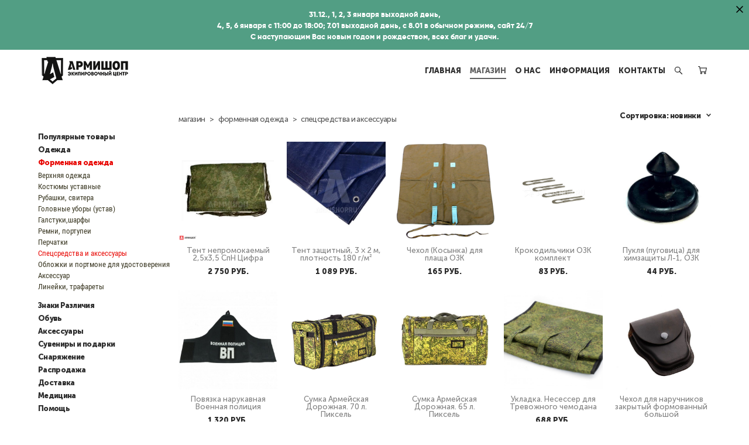

--- FILE ---
content_type: text/css
request_url: https://armishop.ru/css/css_user.css?v=46.1042
body_size: 822
content:
.md-btn-go-up svg{width:20px;height:64px}.shop-products .products-list .product-price{color:rgba(43,43,43,1);font-family:Museo Sans Cyrillic ExtraBold;text-transform:uppercase}.shop-product .selectbox select{color:#1f1f1f!important;width:100%;min-height:40px;position:relative;z-index:auto;padding:0;border:1px solid #ccc}.shop-product a.button#skuadd{width:100%;min-height:55px;line-height:0;float:right}.shop-product .description .price{font-size:28px;color:#48411d;font-weight:600;margin:0 0 50px!important;line-height:1.3}.products-price{font-size:18px;line-height:14px}.shop-product .selectbox select{color:#515151;width:100%;min-height:40px;position:relative;z-index:auto;padding:0;border:1px solid #ccc;font-size:14px;font-family:roboto condensed}.description h1.name{font-family:gilroy extrabold;font-size:20px!important;text-transform:uppercase!important}.name f__s_product{text-transform:uppercase}.tab_arm{font-family:roboto condensed;font-size:12px;width:100%;text-align:left;border-collapse:collapse}.tab_arm thead tr th{font-family:roboto condensed bold;text-transform:uppercase;border:1px solid #dadada;font-size:14px;padding:8px 8px}.tab_arm td{padding:8px 8px}.tab_arm tr{border-bottom:1px solid #dadada}.tab_arm tbody tr:hover{background:#F7F7F7}.tab_arm2{font-family:roboto condensed;font-size:12px;width:100%;text-align:center;border-bottom:1px solid #ccc;border-collapse:collapse}.tab_arm2 tbody tr td{border:1px solid #ccc}.tab_arm2 thead tr th{background:#363636;font-family:roboto condensed;text-transform:uppercase;border:1px solid #363636;font-size:12px;color:#fff;padding:8px 8px}.tab_arm2 td{padding:6px 6px;border-bottom:1px solid #ccc}.tab_arm2 tr{border-bottom:1px solid #ccc}.tab_arm2 tbody tr:hover{background:#F7F7F7}.price{font-family:Museo Sans Cyrillic ExtraBold;text-align:end}.promo_btn{color:#2d72d9;background:#fff;border-radius:5px;margin-right:20px;padding-block-end:10px;padding-right:10px;padding-left:15px;padding-top:10px;font-size:16px;margin-top:14px;cursor:pointer;font-family:"Roboto Condensed Bold",Helvetica,Arial,sans-serif;line-height:1;margin:0;padding:9px 20px;text-align:center;text-decoration:none;vertical-align:top}.shop-cart a.shop-promo-link{border:solid 1px;color:rgba(15,15,15,1);border-color:#fb3266;padding:6px}.shop-menu__href-level-2{letter-spacing:0em;font-size:13px;line-height:13px;color:rgb(57,54,33);line-height:1.5em;font-family:Roboto Condensed}.ymaps-layers-pane{filter:grayscale(1);-ms-filter:grayscale(1);-webkit-filter:grayscale(1);-moz-filter:grayscale(1);-o-filter:grayscale(1)}.product-label .product-label-content{font-family:Museo Sans Cyrillic ExtraBold!important;white-space:nowrap;overflow:hidden;-o-text-overflow:ellipsis;text-overflow:ellipsis;margin:0 auto}